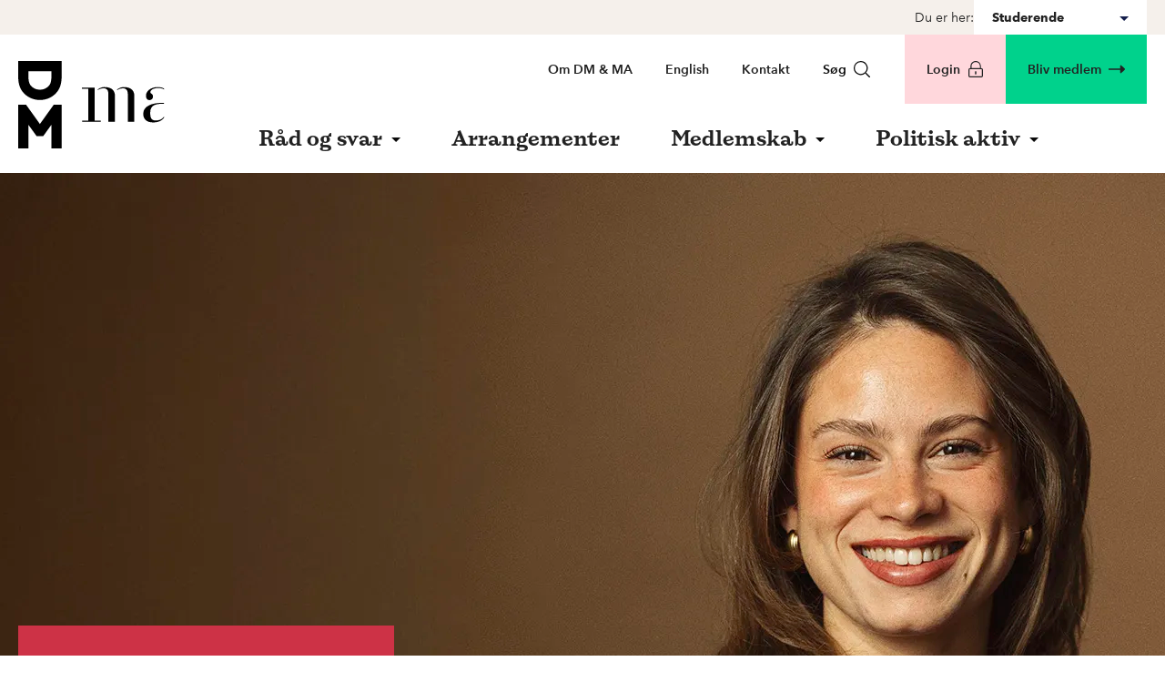

--- FILE ---
content_type: text/html; charset=utf-8
request_url: https://dm.dk/studerende/
body_size: 13052
content:
<!doctype html>
<html class="no-js theme-dmma DMMA" lang="da-DK" data-node-id="17311">
<head>
    <script src="/dist/scripts/font-awesome-30c3694d6c.js?v=1.2.0.1143"></script>
    
<meta charset="utf-8" />
<meta http-equiv="x-ua-compatible" content="ie=edge">
<meta name="viewport" content="width=device-width, initial-scale=1.0" />
    <link rel="icon" type="image/png" sizes="16x16" href="/media/38825/dmxma_favicon.png">
<link rel="stylesheet" href="/dist/styles/main.css?v=1.2.0.1143" />

<link type="text/css" rel="stylesheet" href="https://customer.cludo.com/css/templates/v1.1/essentials/cludo-search.min.css">
<!--[if lte IE 9]>
    <script src="https://api.cludo.com/scripts/xdomain.js" slave="https://api.cludo.com/proxy.html" type="text/javascript"></script>
<![endif]-->

<meta name="title" content="Bliv medlem af DM og MA" />
<meta name="description" content="DM og Magistrenes A-kasse er en fagforening og a-kasse for akademiske studerende. DM er gratis det f&#xF8;rste &#xE5;r. MA er gratis mens du studerer." />

    <meta http-equiv="last-modified" content="2025-12-11"/>
    
<meta property="og:title" content="Bliv medlem af DM og MA"/>
<meta property="og:type" content="website"/>
<meta property="og:url" content="https://dm.dk/studerende/"/>

    <meta property="og:description" content="DM og Magistrenes A-kasse er en fagforening og a-kasse for dig, som er studerende inden for humaniora, naturvidenskab, samfundsvidenskab, sundhedsvidenskab, it, kommunikation, psykologi og p&#xE6;dagogik."/>

    <meta property="og:image" content="https://dm.dk/media/2q2haffq/default-og-stud.png?width=1200&amp;height=630&amp;v=1d9b3183628c990"/>
    <meta property="og:image:width" content="1200"/>
    <meta property="og:image:height" content="630"/>
    <meta property="og:image:type" content="image/png"/>

<meta property="og:site_name" content="DM og MA"/>
<meta property="og:locale" content="da_DK"/>

<meta name="twitter:title" content="Bliv medlem af DM og MA"/>
    <meta name="twitter:description" content="DM og Magistrenes A-kasse er en fagforening og a-kasse for dig, som er studerende inden for humaniora, naturvidenskab, samfundsvidenskab, sundhedsvidenskab, it, kommunikation, psykologi og p&#xE6;dagogik."/>
<meta name="twitter:url" content="https://dm.dk/studerende/"/>
    <meta name="twitter:image:src" content="https://dm.dk/media/2q2haffq/default-og-stud.png?width=1200&amp;height=630&amp;v=1d9b3183628c990"/>
<meta name="twitter:card" content="summary_large_image"/>
    <title>Bliv medlem af DM og MA - DM og MA</title>

    <script>
        document.createElement("picture");
    </script>

    <!-- The initial config of Consent Mode -->
<script>
window.dataLayer = window.dataLayer || [];
function gtag(){ dataLayer.push(arguments); } 
gtag('consent', 'default', {
'ad_storage': 'denied',
'ad_user_data': 'denied',
'ad_personalization': 'denied',
'analytics_storage': 'denied',
'functionality_storage': 'denied',
'personalization_storage': 'denied',
'security_storage': 'granted',
'wait_for_update': 2000
});
gtag('set', 'ads_data_redaction', true);
dataLayer.push({
  'consentmode': 'v2'
});
</script>
<!-- End of the initial config of Consent Mode -->

<!-- Cookie Information -->
<script id="CookieConsent" src=https://policy.app.cookieinformation.com/uc.js data-culture="DA" type="text/javascript" data-gcm-version="2.0"></script>
<!-- End Cookie Information -->

<meta property="fb:app_id" content="1433635603435688" />

<!-- G00gle Tag Manager -->
<script>!function(){"use strict";function l(e){for(var t=e,r=0,n=document.cookie.split(";");r<n.length;r++){var o=n[r].split("=");if(o[0].trim()===t)return o[1]}}function s(e){return localStorage.getItem(e)}function u(e){return window[e]}function d(e,t){e=document.querySelector(e);return t?null==e?void 0:e.getAttribute(t):null==e?void 0:e.textContent}var e=window,t=document,r="script",n="dataLayer",o="NPHF93B",a="https://svr.dm.dk",i="",c="omnnkfel",E="cookie",I="nimbus_16_id",v="",g=!1;try{var g=!!E&&(m=navigator.userAgent,!!(m=new RegExp("Version/([0-9._]+)(.*Mobile)?.*Safari.*").exec(m)))&&16.4<=parseFloat(m[1]),A="stapeUserId"===E,f=g&&!A?function(e,t,r){void 0===t&&(t="");var n={cookie:l,localStorage:s,jsVariable:u,cssSelector:d},t=Array.isArray(t)?t:[t];if(e&&n[e])for(var o=n[e],a=0,i=t;a<i.length;a++){var c=i[a],c=r?o(c,r):o(c);if(c)return c}else console.warn("invalid uid source",e)}(E,I,v):void 0;g=g&&(!!f||A)}catch(e){console.error(e)}var m=e,E=(m[n]=m[n]||[],m[n].push({"gtm.start":(new Date).getTime(),event:"gtm.js"}),t.getElementsByTagName(r)[0]),I="dataLayer"===n?"":"&l="+n,v=f?"&bi="+encodeURIComponent(f):"",A=t.createElement(r),e=g?"kp"+c:c,n=!g&&i?i:a;A.async=!0,A.src=n+"/"+e+".js?st="+o+I+v+"",null!=(f=E.parentNode)&&f.insertBefore(A,E)}();</script>
<!-- End Google Tag Manager -->

<script>
  var _mtm = window._mtm = window._mtm || [];
  _mtm.push({'mtm.startTime': (new Date().getTime()), 'event': 'mtm.Start'});
  (function() {
    var d=document, g=d.createElement('script'), s=d.getElementsByTagName('script')[0];
    g.async=true; g.src='https://pubmetrics.online/js/container_aZtMeprn.js'; s.parentNode.insertBefore(g,s);
  })();
</script>

<script>let url="/umbraco/engage/pagedata/ping",pageviewId="bf6c7e21a29d49b6a5b48438ac8ecb4e";if("function"==typeof navigator.sendBeacon&&"function"==typeof Blob){let e=new Blob([pageviewId],{type:"text/plain"});navigator.sendBeacon(url,e)}else{let a=new XMLHttpRequest;a.open("POST",url,1),a.setRequestHeader("Content-Type","text/plain"),a.send(pageviewId)}</script></head>
<body class="pt-[4.6875rem] md:pt-0 theme-dm">
    <a href="#main"
       class="bg-blue-400 fixed left-1/2 top-0 z-50 py-4 px-4 text-white -translate-x-1/2 -translate-y-full group duration-120 focus:translate-y-0 print:hidden">
        Spring menu over
    </a>

    

    

    <div class="hidden lg:block">
        

<div class="bg-beige-400">
    <div class="flex justify-end items-center gap-5 style-container-wide-sm">

        <label for="subsiteNavigation" class="text-2xs">Du er her:</label>

        <div class="relative bg-white z-40 min-w-[190px]" data-subsitenavigation-wrapper>
            <button class="flex items-center justify-between h-[38px] w-full px-5 hover:cursor-pointer" data-subsitenavigation-toggle>
                <p class="font-bold text-2xs !mb-0">Studerende</p>
                <span class="w-0 h-0 mt-2 ml-2.5 border-[5px] border-transparent border-solid border-t-ab-blue-500"></span>
            </button>
            <div class="absolute bg-white w-full shadow-md shadow-black-500/40" style="display: none" data-subsitenavigation-dropdown>
                        <a href="/" class="w-full h-[38px] px-5 flex items-center hover:bg-beige-400 text-2xs ">
                            dm.dk
                        </a>
                        <a href="/akademikerbladet/" class="w-full h-[38px] px-5 flex items-center hover:bg-beige-400 text-2xs ">
                            Akademikerbladet
                        </a>
                        <a href="https://akademikerjob.dk/" class="w-full h-[38px] px-5 flex items-center hover:bg-beige-400 text-2xs ">
                            Akademikerjob
                        </a>
                        <a href="/bio/" class="w-full h-[38px] px-5 flex items-center hover:bg-beige-400 text-2xs ">
                            DM Bio
                        </a>
                        <a href="/kom/" class="w-full h-[38px] px-5 flex items-center hover:bg-beige-400 text-2xs ">
                            DM Kommunikation
                        </a>
                        <a href="/digi/" class="w-full h-[38px] px-5 flex items-center hover:bg-beige-400 text-2xs ">
                            DM Digi
                        </a>
                        <a href="/forskerforum/" class="w-full h-[38px] px-5 flex items-center hover:bg-beige-400 text-2xs ">
                            Forskerforum
                        </a>
                        <a href="/studerende/" class="w-full h-[38px] px-5 flex items-center hover:bg-beige-400 text-2xs  font-bold">
                            Studerende
                        </a>
            </div>
        </div>

    </div>
</div>
    </div>


    <div id="body-overlay"></div>
    <!-- G00gle Tag Manager (noscript) -->
<noscript><iframe src="https://svr.dm.dk/ns.html?id=GTM-NPHF93B" height="0" width="0" style="display:none;visibility:hidden"></iframe></noscript>
<!-- End Google Tag Manager (noscript) -->

<header class="fixed top-0 left-0 right-0 z-30 bg-white md:relative md:bg-white/80">
    <div class="style-container-wide ">
        <div class="flex bg-white h-15 lg:h-auto ">
            <div class="flex items-center xl:block">
                <a aria-label="G&#xE5; til forsiden" href="/studerende/" title="Gå til forsiden">
                    
    <img class="h-10 lg:absolute lg:h-24 lg:top-[1.8125rem]" src="/dist/images/logo_dmma.svg" alt="DM fagforening og Magistrenes A-kasse" />


                </a>
            </div>
                <div class="flex items-center gap-2 ml-auto lg:hidden print:hidden">

<button class="flex items-center text-black  hover:underline md:font-semibold md:px-[18px] md:py-6" onclick="raffleSearch()">
    S&#xF8;g
    <svg class="ml-2 text-sm style-icon"><use xmlns:xlink="http://www.w3.org/1999/xlink" xlink:href="/dist/icons/sprite.svg#icon-search"></use></svg>
</button>                    <button class="h-full px-5 -mr-5 space-y-1"
                            aria-expanded="false"
                            aria-controls="mobile-panel"
                            aria-label="&#xC5;ben menu"
                            data-mobile-menu-trigger>
                        <div class="w-5 h-0.5 bg-black"></div>
                        <div class="w-5 h-0.5 bg-black"></div>
                        <div class="w-5 h-0.5 bg-black"></div>
                    </button>
                </div>

<div class="flex-1 hidden lg:block">
    <nav class="flex justify-end text-2xs">
        <ul class="flex">
                <li>
                    <a class="inline-flex items-center px-[18px] py-6 font-semibold hover:underline h-18" href="/studerende/om-dm-ma/" title="Om DM &amp; MA">Om DM &amp; MA</a>
                </li>
                <li>
                    <a class="inline-flex items-center px-[18px] py-6 font-semibold hover:underline h-18" href="/students/" title="English">English</a>
                </li>
                <li>
                    <a class="inline-flex items-center px-[18px] py-6 font-semibold hover:underline h-18" href="/studerende/kontakt/" title="Kontakt">Kontakt</a>
                </li>
                <li class="flex items-center mr-5">
                    
<button class="flex items-center text-black  hover:underline md:font-semibold md:px-[18px] md:py-6" onclick="raffleSearch()">
    S&#xF8;g
    <svg class="ml-2 text-sm style-icon"><use xmlns:xlink="http://www.w3.org/1999/xlink" xlink:href="/dist/icons/sprite.svg#icon-search"></use></svg>
</button>
                </li>
            <li class="flex">
                        <a href="/studerende/login/" title="Login" class="text-xs lg:text-2xs px-6 font-semibold p-6 flex items-center justify-center duration-700 bg-right-bottom bg-[conic-gradient(at_bottom,_var(--tw-gradient-stops))] from-pink-400 via-pink-400 to-pink-500 bg-200 hover:bg-left-bottom hover:underline h-15 lg:h-auto">
            Login <svg class="shrink-0 ml-2 w-5.5 h-5.5 fill-current lg:w-4.5 lg:h-4.5"><use xmlns:xlink="http://www.w3.org/1999/xlink" xlink:href="/dist/icons/sprite.svg#icon-lock"></use></svg>
        </a>

            </li>
            <li class="flex">
                    <a href="/studerende/meld-dig-ind/" title="Bliv medlem" class="justify-center text-xs lg:text-2xs px-2 lg:px-6 font-semibold p-6 flex items-center duration-700 bg-right-bottom bg-[conic-gradient(at_bottom,_var(--tw-gradient-stops))] from-green-400 via-green-400 to-green-500 bg-200 hover:bg-left-bottom hover:underline h-15 lg:h-auto">
        Bliv medlem
        <svg class="shrink-0 ml-2 w-5.5 h-5.5 fill-current lg:w-4.5 lg:h-4.5"><use xmlns:xlink="http://www.w3.org/1999/xlink" xlink:href="/dist/icons/sprite.svg#icon-arrow"></use></svg>
    </a>

            </li>
        </ul>
    </nav>
</div>        </div>
    </div>


<div class="bg-white">
    <div class="style-container-wide">
        <div class="hidden lg:flex">
                <div class="flex flex-col flex-1 items-center ml-40 xl:mx-40">
                    <nav class="text-xl font-semibold font-display">
                        <ul class="inline-flex -ml-4">
                                <li data-mega-menu-trigger class="h-18 flex mega-menu mega-menu--has-children">
                                    <a data-mega-menu-trigger-link href="/studerende/raad-og-svar/" title="R&#xE5;d og svar" class="px-7 inline-flex mt-[9px] border-b-[9px] border-transparent items-center duration-200 hover:text-red-400">
                                        <span>R&#xE5;d og svar</span>

                                            <span class="w-0 h-0 ml-2.5 mt-2 border-[5px] border-transparent border-solid border-t-black"></span>
                                    </a>
                                        <ul data-mega-menu class="hidden left-0 top-full shadow-mega-menu right-0 absolute max-w-[110rem] mx-auto bg-white text-blue-400 py-12 px-[10%]">
                                            <span class="grid grid-cols-3 gap-x-8 [&>li:nth-child(-n+3)]:border-t border-blue-400">
                                                    <li class="text-base border-b border-blue-400">
                                                        <a href="/studerende/raad-og-svar/studieliv/" class="flex items-center py-5 hover:underline">
                                                            <svg class="mr-3 style-icon">
                                                                <use xmlns:xlink="http://www.w3.org/1999/xlink" xlink:href="/dist/icons/sprite.svg#icon-arrow"></use>
                                                            </svg>
                                                            Studieliv
                                                        </a>
                                                    </li>
                                                    <li class="text-base border-b border-blue-400">
                                                        <a href="/studerende/raad-og-svar/studiejob-og-praktik/" class="flex items-center py-5 hover:underline">
                                                            <svg class="mr-3 style-icon">
                                                                <use xmlns:xlink="http://www.w3.org/1999/xlink" xlink:href="/dist/icons/sprite.svg#icon-arrow"></use>
                                                            </svg>
                                                            Studiejob og praktik
                                                        </a>
                                                    </li>
                                                    <li class="text-base border-b border-blue-400">
                                                        <a href="/studerende/raad-og-svar/fra-studieliv-til-arbejdsliv/" class="flex items-center py-5 hover:underline">
                                                            <svg class="mr-3 style-icon">
                                                                <use xmlns:xlink="http://www.w3.org/1999/xlink" xlink:href="/dist/icons/sprite.svg#icon-arrow"></use>
                                                            </svg>
                                                            Fra studieliv til arbejdsliv 
                                                        </a>
                                                    </li>
                                            </span>
                                        </ul>
                                </li>
                                <li data-mega-menu-trigger class="h-18 flex mega-menu">
                                    <a data-mega-menu-trigger-link href="/studerende/arrangementer/" title="Arrangementer" class="px-7 inline-flex mt-[9px] border-b-[9px] border-transparent items-center duration-200 hover:text-red-400">
                                        <span>Arrangementer</span>

                                    </a>
                                </li>
                                <li data-mega-menu-trigger class="h-18 flex mega-menu mega-menu--has-children">
                                    <a data-mega-menu-trigger-link href="/studerende/medlemskab/" title="Medlemskab" class="px-7 inline-flex mt-[9px] border-b-[9px] border-transparent items-center duration-200 hover:text-red-400">
                                        <span>Medlemskab</span>

                                            <span class="w-0 h-0 ml-2.5 mt-2 border-[5px] border-transparent border-solid border-t-black"></span>
                                    </a>
                                        <ul data-mega-menu class="hidden left-0 top-full shadow-mega-menu right-0 absolute max-w-[110rem] mx-auto bg-white text-blue-400 py-12 px-[10%]">
                                            <span class="grid grid-cols-3 gap-x-8 [&>li:nth-child(-n+3)]:border-t border-blue-400">
                                                    <li class="text-base border-b border-blue-400">
                                                        <a href="/studerende/medlemskab/meld-dig-ind/" class="flex items-center py-5 hover:underline">
                                                            <svg class="mr-3 style-icon">
                                                                <use xmlns:xlink="http://www.w3.org/1999/xlink" xlink:href="/dist/icons/sprite.svg#icon-arrow"></use>
                                                            </svg>
                                                            Meld dig ind
                                                        </a>
                                                    </li>
                                                    <li class="text-base border-b border-blue-400">
                                                        <a href="/studerende/medlemskab/kontingent/" class="flex items-center py-5 hover:underline">
                                                            <svg class="mr-3 style-icon">
                                                                <use xmlns:xlink="http://www.w3.org/1999/xlink" xlink:href="/dist/icons/sprite.svg#icon-arrow"></use>
                                                            </svg>
                                                            Kontingent
                                                        </a>
                                                    </li>
                                                    <li class="text-base border-b border-blue-400">
                                                        <a href="/studerende/medlemskab/medlemsfordele/" class="flex items-center py-5 hover:underline">
                                                            <svg class="mr-3 style-icon">
                                                                <use xmlns:xlink="http://www.w3.org/1999/xlink" xlink:href="/dist/icons/sprite.svg#icon-arrow"></use>
                                                            </svg>
                                                            Medlemsfordele
                                                        </a>
                                                    </li>
                                                    <li class="text-base border-b border-blue-400">
                                                        <a href="/studerende/medlemskab/legater-og-sponsorater/" class="flex items-center py-5 hover:underline">
                                                            <svg class="mr-3 style-icon">
                                                                <use xmlns:xlink="http://www.w3.org/1999/xlink" xlink:href="/dist/icons/sprite.svg#icon-arrow"></use>
                                                            </svg>
                                                            Legater og sponsorater
                                                        </a>
                                                    </li>
                                            </span>
                                        </ul>
                                </li>
                                <li data-mega-menu-trigger class="h-18 flex mega-menu mega-menu--has-children">
                                    <a data-mega-menu-trigger-link href="/studerende/dm-studerende/" title="Politisk aktiv" class="px-7 inline-flex mt-[9px] border-b-[9px] border-transparent items-center duration-200 hover:text-red-400">
                                        <span>Politisk aktiv</span>

                                            <span class="w-0 h-0 ml-2.5 mt-2 border-[5px] border-transparent border-solid border-t-black"></span>
                                    </a>
                                        <ul data-mega-menu class="hidden left-0 top-full shadow-mega-menu right-0 absolute max-w-[110rem] mx-auto bg-white text-blue-400 py-12 px-[10%]">
                                            <span class="grid grid-cols-3 gap-x-8 [&>li:nth-child(-n+3)]:border-t border-blue-400">
                                                    <li class="text-base border-b border-blue-400">
                                                        <a href="/studerende/dm-studerende/bestyrelsen-for-dm-studerende/" class="flex items-center py-5 hover:underline">
                                                            <svg class="mr-3 style-icon">
                                                                <use xmlns:xlink="http://www.w3.org/1999/xlink" xlink:href="/dist/icons/sprite.svg#icon-arrow"></use>
                                                            </svg>
                                                            Bestyrelsen
                                                        </a>
                                                    </li>
                                                    <li class="text-base border-b border-blue-400">
                                                        <a href="/studerende/dm-studerende/vedtaegter-for-dm-studerende/" class="flex items-center py-5 hover:underline">
                                                            <svg class="mr-3 style-icon">
                                                                <use xmlns:xlink="http://www.w3.org/1999/xlink" xlink:href="/dist/icons/sprite.svg#icon-arrow"></use>
                                                            </svg>
                                                            Vedt&#xE6;gter for DM Studerende
                                                        </a>
                                                    </li>
                                                    <li class="text-base border-b border-blue-400">
                                                        <a href="/studerende/dm-studerende/dm-studerende-aalborg/" class="flex items-center py-5 hover:underline">
                                                            <svg class="mr-3 style-icon">
                                                                <use xmlns:xlink="http://www.w3.org/1999/xlink" xlink:href="/dist/icons/sprite.svg#icon-arrow"></use>
                                                            </svg>
                                                            DM Studerende Aalborg
                                                        </a>
                                                    </li>
                                                    <li class="text-base border-b border-blue-400">
                                                        <a href="/studerende/dm-studerende/dm-studerende-aarhus/" class="flex items-center py-5 hover:underline">
                                                            <svg class="mr-3 style-icon">
                                                                <use xmlns:xlink="http://www.w3.org/1999/xlink" xlink:href="/dist/icons/sprite.svg#icon-arrow"></use>
                                                            </svg>
                                                            DM Studerende Aarhus 
                                                        </a>
                                                    </li>
                                                    <li class="text-base border-b border-blue-400">
                                                        <a href="/studerende/dm-studerende/dm-studerende-kolding/" class="flex items-center py-5 hover:underline">
                                                            <svg class="mr-3 style-icon">
                                                                <use xmlns:xlink="http://www.w3.org/1999/xlink" xlink:href="/dist/icons/sprite.svg#icon-arrow"></use>
                                                            </svg>
                                                            DM Studerende Kolding
                                                        </a>
                                                    </li>
                                            </span>
                                        </ul>
                                </li>
                        </ul>
                    </nav>
                </div>
        </div>
    </div>
</div>
</header>

<div class="hidden search-bar-container">
    <div id="searchoverlay" class="search-overlay" data-toggler=".open">
        <div class="inner">
            <form>
                <div id="cludo-search-form" role="search">
                    <label for="cludo-search-form-input">Indsæt søgeord for at søge på hjemmesiden</label>
                    <input name="searchrequest" id="cludo-search-form-input" type="search" placeholder="S&#xF8;g" value=""
                           title="Inds&#xE6;t s&#xF8;geord" autocomplete="off">
                    <button type="button" title="S&#xF8;g">S&#xF8;g</button>
                </div>
            </form>
        </div>
    </div>
</div>
    
    <div class="relative min-h-screen off-canvas-wrapper overflow-x-clip overflow-y-visible">

        <div class="off-canvas-content " data-off-canvas-content>
            <main id="main">
                
    <div class="style-wide-components">
        
<div class="umb-block-list">
<div>
    <div class="relative">
        
        <picture class='[&>img]:object-cover flex min-h-[450px] lg:min-h-[945px] [&>img]:min-w-full'> 
 <!--[if IE 9]><video style='display: none;'><![endif]-->
<source srcset='/media/rvipg22d/ss25_hero_umbraco.jpg?rxy=0.6324346721824364,0.39082559634987074&width=3384&height=1249&format=webp&quality=80&v=1dc0dc366d71df0' media='(min-width: 1440px)'>
<source srcset='/media/rvipg22d/ss25_hero_umbraco.jpg?rxy=0.6324346721824364,0.39082559634987074&width=2560&height=945&format=webp&quality=80&v=1dc0dc366d71df0' media='(min-width: 1200px)'>
<source srcset='/media/rvipg22d/ss25_hero_umbraco.jpg?rxy=0.6324346721824364,0.39082559634987074&width=1152&height=567&format=webp&quality=80&v=1dc0dc366d71df0' media='(min-width: 1024px)'>
<source srcset='/media/rvipg22d/ss25_hero_umbraco.jpg?rxy=0.6324346721824364,0.39082559634987074&width=960&height=473&format=webp&quality=80&v=1dc0dc366d71df0' media='(min-width: 640px)'>
<source srcset='/media/rvipg22d/ss25_hero_umbraco.jpg?rxy=0.6324346721824364,0.39082559634987074&width=550&height=600&format=webp&quality=80&v=1dc0dc366d71df0' media='(min-width: 320px)'>
 <!--[if IE 9]></video><![endif]-->
<img src='/media/rvipg22d/ss25_hero_umbraco.jpg?rxy=0.6324346721824364,0.39082559634987074&width=550&height=600&format=webp&quality=80&v=1dc0dc366d71df0' srcset='/media/rvipg22d/ss25_hero_umbraco.jpg?rxy=0.6324346721824364,0.39082559634987074&width=550&height=600&format=webp&quality=80&v=1dc0dc366d71df0' fetchpriority='high' decoding='async' alt='SS25 Hero Umbraco'>
</picture>
        <div class="absolute bottom-0 sm:grid sm:grid-cols-3 lg:style-container-wide lg:left-0 lg:right-0">
            <div class="p-5 text-white bg-red-400 sm:p-7 lg:p-11 xl:p-15 sm:col-span-2 lg:col-span-1">
                <h1 class="style-h5 mb-5 lg:hidden">
                    Der er 1.000 gode grunde til at blive medlem af DM og MA
                </h1>
                <p class="mb-4 md:text-sm lg:hidden">
                    F&#xE5; billig forsikring, hj&#xE6;lp til jobs&#xF8;gning og ret til dagpenge efter dit studie. Gratis det f&#xF8;rste &#xE5;r.
                </p>

                <h1 class="hidden lg:block font-bold leading-tight font-display mb-2 lg:text-6xl xl:text-7xl 2xl:text-10xl pb-2 xl:pb-0">
                    Der er 1.000 gode grunde til at blive medlem af DM og MA
                </h1>
                <p class="hidden mb-4 lg:text-2xl xl:text-3xl lg:block">
                    F&#xE5; billig forsikring, hj&#xE6;lp til jobs&#xF8;gning og ret til dagpenge efter dit studie.
                </p>
                <div class="hidden lg:block">

<a class="inline-flex items-center text-xs font-bold font-display py-4 px-5 leading-none duration-200 ease-in-out hover:rounded-[40px] focus:rounded-[40px] bg-white text-black px-6" href="/studerende/meld-dig-ind/" title="Meld dig ind">
    Meld dig ind
    <svg class="w-4 h-4 ml-2 fill-current">
        <use xmlns:xlink="http://www.w3.org/1999/xlink" xlink:href="/dist/icons/sprite.svg#icon-arrow"></use>
    </svg>
</a>                </div>
            </div>
                <div class="self-end hidden p-10 mb-0 bg-white font-bold leading-tight font-display lg:block lg:col-span-2 lg:text-3xl xl:text-4xl">
                    Gratis det f&#xF8;rste &#xE5;r.
                </div>
        </div>
    </div>
    <div>
            <a href="/studerende/meld-dig-ind/" class="flex items-center justify-center gap-2 py-5 bg-green-400 font-bold leading-tight font-display text-base md:text-2xl lg:hidden">
                
                <svg class="style-icon">
                    <use xmlns:xlink="http://www.w3.org/1999/xlink" xlink:href="/dist/icons/sprite.svg#icon-arrow"></use>
                </svg>
            </a>
    </div>
</div>
<div class="bg-white style-component">
    <div class="style-container md:grid md:grid-flow-row md:gap-5 md:grid-cols-2">
            <div class="flex gap-6 last:mb-0 first:pt-4 sm:first:pt-0 mb-12 md:gap-8">
                    <a class="bg-red-500 w-14 h-14 rounded-full flex items-center justify-center shrink-0 sm:w-[90px] sm:h-[90px] md:w-[118px] md:h-[118px]" href="/studerende/medlemskab/medlemsfordele/studieforsikring-hos-alm-brand/" title="Studieforsikring hos Alm. Brand">
                            <i class="text-white text-xl sm:text-6xl md:text-10xl fal fa-bicycle"></i>
                    </a>

                <div>
                        <a href="/studerende/medlemskab/medlemsfordele/studieforsikring-hos-alm-brand/" title="Studieforsikring hos Alm. Brand" class="font-display mb-2 flex items-center gap-2.5 text-base font-bold hover:text-red-400 transition-colors duration-200 ease-in-out md:text-2xl">
                            Studieforsikring hos Alm. Brand
                            <svg class="w-4 h-4 fill-current">
                                <use xmlns:xlink="http://www.w3.org/1999/xlink" xlink:href="/dist/icons/sprite.svg#icon-arrow"></use>
                            </svg>
                        </a>

                    <p>
                        Forsikring med ekstra fordele for dig, der er medlem af DM.
                    </p>
                </div>
            </div>
            <div class="flex gap-6 last:mb-0 first:pt-4 sm:first:pt-0 mb-12 md:gap-8">
                    <a class="bg-red-500 w-14 h-14 rounded-full flex items-center justify-center shrink-0 sm:w-[90px] sm:h-[90px] md:w-[118px] md:h-[118px]" href="/studerende/raad-og-svar/" title="R&#xE5;dgivning under dit studie">
                            <i class="text-white text-xl sm:text-6xl md:text-10xl fal fa-comments"></i>
                    </a>

                <div>
                        <a href="/studerende/raad-og-svar/" title="R&#xE5;dgivning under dit studie" class="font-display mb-2 flex items-center gap-2.5 text-base font-bold hover:text-red-400 transition-colors duration-200 ease-in-out md:text-2xl">
                            R&#xE5;dgivning under dit studie
                            <svg class="w-4 h-4 fill-current">
                                <use xmlns:xlink="http://www.w3.org/1999/xlink" xlink:href="/dist/icons/sprite.svg#icon-arrow"></use>
                            </svg>
                        </a>

                    <p>
                        F&#xE5; r&#xE5;dgivning om alt fra studiejob, kontrakt, jobs&#xF8;gning og praktik.
                    </p>
                </div>
            </div>
            <div class="flex gap-6 last:mb-0 first:pt-4 sm:first:pt-0 mb-12 md:gap-8">
                    <a class="bg-red-500 w-14 h-14 rounded-full flex items-center justify-center shrink-0 sm:w-[90px] sm:h-[90px] md:w-[118px] md:h-[118px]" href="/studerende/medlemskab/medlemsfordele/studiekunde-i-laan-og-spar/" title="Studiekonto i L&#xE5;n og Spar Bank">
                            <i class="text-white text-xl sm:text-6xl md:text-10xl fal fa-credit-card"></i>
                    </a>

                <div>
                        <a href="/studerende/medlemskab/medlemsfordele/studiekunde-i-laan-og-spar/" title="Studiekonto i L&#xE5;n og Spar Bank" class="font-display mb-2 flex items-center gap-2.5 text-base font-bold hover:text-red-400 transition-colors duration-200 ease-in-out md:text-2xl">
                            Studiekonto i L&#xE5;n og Spar Bank
                            <svg class="w-4 h-4 fill-current">
                                <use xmlns:xlink="http://www.w3.org/1999/xlink" xlink:href="/dist/icons/sprite.svg#icon-arrow"></use>
                            </svg>
                        </a>

                    <p>
                        Som studerende kan du f&#xE5; Danmarks bedste studiekonto hos L&#xE5;n &amp; Spar Bank.
                    </p>
                </div>
            </div>
            <div class="flex gap-6 last:mb-0 first:pt-4 sm:first:pt-0 mb-12 md:gap-8">
                    <a class="bg-red-500 w-14 h-14 rounded-full flex items-center justify-center shrink-0 sm:w-[90px] sm:h-[90px] md:w-[118px] md:h-[118px]" href="/studerende/arrangementer/" title="Arrangementer">
                            <i class="text-white text-xl sm:text-6xl md:text-10xl fal fa-chalkboard-teacher"></i>
                    </a>

                <div>
                        <a href="/studerende/arrangementer/" title="Arrangementer" class="font-display mb-2 flex items-center gap-2.5 text-base font-bold hover:text-red-400 transition-colors duration-200 ease-in-out md:text-2xl">
                            Arrangementer
                            <svg class="w-4 h-4 fill-current">
                                <use xmlns:xlink="http://www.w3.org/1999/xlink" xlink:href="/dist/icons/sprite.svg#icon-arrow"></use>
                            </svg>
                        </a>

                    <p>
                        Som medlem kan du komme p&#xE5; kursus og deltage i sp&#xE6;ndende arrangementer helt gratis.
                    </p>
                </div>
            </div>
    </div>
</div>

<div class="py-10 relative md:pb-0 style-wide-components">
    <div class="bg-beige-400 mt-15 pb-15 md:mt-20 md:pb-20">
        <div class="style-container">
            <div class="md:flex flex-row-reverse gap-20">
                        <div class="md:w-1/2 mx-2.5 mb-5">
                            <div class="md:w-[38.43rem] pt-6">
                                <figure class="m-0 -mt-20">
                                        <a href="/studerende/raad-og-svar/studiejob-og-praktik/jobsoegning/book-cv-og-ansoegningstjek/">
                                            <img class="h-auto inline-flex" src="/media/38324/dm_10395.jpg?width=780&amp;height=438&amp;format=webp&amp;quality=80&amp;v=1d9a9dc23a22b30" loading="lazy" alt="DM og MA" />
                                        </a>
                                </figure>
                            </div>

                        </div>

                <div class="md:w-1/2 flex">
                    <div class="mx-3 md:pt-24 flex flex-col md:items-start h-full text-black">
                        <h3 class="text-red-400 leading-8 font-semibold text-lg mb-4 font-body">F&#xE5; tjekket dit CV og ans&#xF8;gning</h3>
                            <div class="[&>p]:leading-8 text-2xl mb-4 font-display">
                                <p><span>Som medlem af DM kan du få feedback på ansøgning, CV og din LinkedIn-profil, når du søger job.</span></p>
                            </div>

<a class="inline-flex items-center text-xs font-bold font-display py-4 px-5 leading-none duration-200 ease-in-out hover:rounded-[40px] focus:rounded-[40px] bg-red-400 text-white mr-auto" href="/studerende/raad-og-svar/studiejob-og-praktik/jobsoegning/book-cv-og-ansoegningstjek/" title="CV- og ans&#xF8;gningstjek">
    Book nu
    <svg class="w-4 h-4 ml-2 fill-current">
        <use xmlns:xlink="http://www.w3.org/1999/xlink" xlink:href="/dist/icons/sprite.svg#icon-arrow"></use>
    </svg>
</a>                    </div>
                </div>
            </div>
        </div>
    </div>
</div>
<div id="job-ads-component">
    <job-ads-component :theme="&quot;dmma&quot;" :hide-images="true" :feed-url="&quot;https://www.akademikerjob.dk/xdoc/hotjob-xml.php?datafeed=hotjob&amp;show=basis&amp;type=studenter&amp;h=96&amp;w=200&quot;">
            <div class="mb-10 flex flex-col sm:flex-row sm:justify-between items-center">
                <h2 class="style-h2">Find dit n&#xE6;ste studiejob</h2>
                    <a href="https://akademikerjob.dk/job/?searchit=studentermedhj%C3%A6lp" target="_blank" class="font-display text-xs md:text-sm font-bold underline hover:text-red-400 transition-colors duration-200 ease-in-out flex items-center gap-2">
                        Se alle ledige stillinger
                        <svg class="style-icon">
                            <use xmlns:xlink="http://www.w3.org/1999/xlink" xlink:href="/dist/icons/sprite.svg#icon-arrow"></use>
                        </svg>
                    </a>
            </div>
    </job-ads-component>
</div>

<script src="/dist/scripts/vue/features.jobads.job-ads.js?v=1.2.0.1143"></script>
    <div class="bg-red-600 text-white style-component relative sm:mx-auto py-10 md:py-12">
        <div class="style-container px-5 mx-auto sm:flex sm:gap-6 md:justify-between ">
            
<figure
    class="absolute top-5 right-5 [&>picture>img]:rounded-full sm:relative sm:top-0 sm:right-0 md:order-1 shrink-0">
    <picture class=''> 
 <!--[if IE 9]><video style='display: none;'><![endif]-->
<source srcset='/media/lcclzfzg/250110_magisterforeningen_lbm_36759.jpg?width=200&height=200&format=webp&quality=80&v=1dba47c90e5a270' media='(min-width: 640px)'>
<source srcset='/media/lcclzfzg/250110_magisterforeningen_lbm_36759.jpg?width=58&height=58&format=webp&quality=80&v=1dba47c90e5a270' media='(min-width: 320px)'>
 <!--[if IE 9]></video><![endif]-->
<img src='/media/lcclzfzg/250110_magisterforeningen_lbm_36759.jpg?width=58&height=58&format=webp&quality=80&v=1dba47c90e5a270' srcset='/media/lcclzfzg/250110_magisterforeningen_lbm_36759.jpg?width=58&height=58&format=webp&quality=80&v=1dba47c90e5a270' loading='lazy' decoding='async' alt='250110 MAGISTERFORENINGEN LBM 36759'>
</picture>
</figure>

<div class="mr-16 sm:mr-0">
    <h2 class="style-h2 !mb-5 break-words ">Medlemsfordele</h2>

        <div
            class="max-w-[59rem] mb-7.5 sm:mr-2.5 md:mr-0 [&amp;&gt;p]:text-lg md:[&amp;&gt;p]:text-3xl rich-text-cta-lists style-rich-text  [&>p>a]:!text-current"><p>Som medlem af DM &amp; MA kan du få billige studieforsikringer og kontante medlemsfordele.</p></div>

        <div class="mt-7.5">

<a class="inline-flex items-center text-xs font-bold font-display py-4 px-5 leading-none duration-200 ease-in-out hover:rounded-[40px] focus:rounded-[40px] bg-pink-400 text-black" href="/studerende/medlemskab/medlemsfordele/" title="Se dine fordele">
    Se dine fordele
    <svg class="w-4 h-4 ml-2 fill-current">
        <use xmlns:xlink="http://www.w3.org/1999/xlink" xlink:href="/dist/icons/sprite.svg#icon-arrow"></use>
    </svg>
</a>        </div>
</div>
        </div>
    </div>

<div class="bg-beige-400 style-component !pb-0 after:block after:bg-white after:h-15 after:mt-10 after:w-3/4 md:after:h-24 md:after:mt-15">
    <div class="style-container">
        <div class="mb-10 text-center sm:flex sm:justify-between sm:items-baseline md:mb-12">
                <h2 class="style-h2">Arrangementer</h2>

                <a href="/studerende/arrangementer/" class="font-display inline-flex items-center justify-center gap-2 text-xs font-bold underline md:text-sm hover:text-red-400">
                    Se alle arrangementer
                    <svg class="style-icon">
                        <use xmlns:xlink="http://www.w3.org/1999/xlink" xlink:href="/dist/icons/sprite.svg#icon-arrow"></use>
                    </svg>
                </a>
        </div>

        <div>

        <div class="py-12 border-b border-b-grey-400 last:border-b-0 first:pt-0">
            <div class="grid-cols-12 md:grid">
                <div class="md:col-span-7 md:flex">
                    <figure class="relative inline-block md:flex-shrink-0">
                        <a href="/studerende/arrangementer/0004272/">
                            <picture class=''> 
 <!--[if IE 9]><video style='display: none;'><![endif]-->
<source srcset='/media/pcybr3lb/1230_800digitization-7114791.jpg?width=356&height=233&format=webp&quality=80&v=1dc5d62fb8248f0' media='(min-width: 1024px)'>
<source srcset='/media/pcybr3lb/1230_800digitization-7114791.jpg?width=1068&height=699&format=webp&quality=80&v=1dc5d62fb8248f0' media='(min-width: 640px)'>
<source srcset='/media/pcybr3lb/1230_800digitization-7114791.jpg?width=712&height=466&format=webp&quality=80&v=1dc5d62fb8248f0' media='(min-width: 320px)'>
 <!--[if IE 9]></video><![endif]-->
<img src='/media/pcybr3lb/1230_800digitization-7114791.jpg?width=712&height=466&format=webp&quality=80&v=1dc5d62fb8248f0' srcset='/media/pcybr3lb/1230_800digitization-7114791.jpg?width=712&height=466&format=webp&quality=80&v=1dc5d62fb8248f0' loading='lazy' decoding='async' alt='1230 800Digitization 7114791'>
</picture>
                        </a>
                    </figure>

                    <div class="mr-8 -mt-10 py-6 relative bg-beige-400 md:h-min md:m-0 md:-ml-10 md:p-6">
                        <h3 class="style-h6">
                            <a href="/studerende/arrangementer/0004272/" class="duration-200 ease-in-out hover:text-red-400">
                                Vil du i gang med at arbejde med Records Management?
                            </a>
                        </h3>
                        <p>
                            Flere og flere f&#xE5;r opgaver inden for Records Management, hvor der hele tiden opst&#xE5;r nye job i b&#xE5;de det private og det...
                        </p>
                    </div>
                </div>
                <div class="md:grid md:col-span-3 md:col-start-10">
                    <ul class="mb-5">
                            <li class="py-3.5 flex items-center border-b border-b-grey-400 last:border-b-0">

                                <i class="px-3 text-lg fa-icon fal fa-calendar-alt"></i>

                                28. januar 2026
                            </li>
                            <li class="py-3.5 flex items-center border-b border-b-grey-400 last:border-b-0">

                                <i class="px-3 text-lg fa-icon fal fa-clock"></i>

                                09.00
- 10.30                            </li>
                            <li class="py-3.5 flex items-center border-b border-b-grey-400 last:border-b-0">
                                <i class="px-3 text-lg fa-icon fal fa-map-marker-alt"></i>
                                Online
                            </li>
                    </ul>


                                <a href="/studerende/arrangementer/0004272/" target="_self" title="Vil du i gang med at arbejde med Records Management?" class="inline-flex w-fit items-center text-center text-xs font-display py-4 px-5 leading-none duration-200 ease-in-out hover:rounded-[40px] focus:rounded-[40px] bg-red-400 text-white">
                                    L&#xE6;s mere og tilmeld
                                    <svg class="w-4 h-4 ml-2 fill-current">
                                        <use xmlns:xlink="http://www.w3.org/1999/xlink" xlink:href="/dist/icons/sprite.svg#icon-arrow"></use>
                                    </svg>
                                </a>
                </div>
            </div>
        </div>
        </div>
    </div>
</div>



    <div class="style-container style-component">
        <div class="mb-10 flex flex-col sm:flex-row sm:justify-between items-center">
            <h2 class="style-h2">Har du f&#xE5;et l&#xE6;st?</h2>
        </div>
        <div class="grid gap-10 sm:grid-cols-2 md:gap-12 lg:grid-cols-3 lg:gap-15">
                <div class="row-span-2">
                        <figure class="mb-6">
                            <a href="/akademikerbladet/aktuelt/2025/oktober/fra-jobjagt-til-boligjagt-ny-trend-spreder-sig-paa-linkedin/" title="Læs mere" class="block">
                                <img src="/media/iwaadxom/linkedin-3.jpg?width=356&amp;height=233&amp;format=webp&amp;quality=80&amp;v=1dc48d9e8c37920" class="w-full" loading="lazy" alt="Linkedin (3)" />
                            </a>
                        </figure>

                    <h3 class="style-h6">
                        <a href="/akademikerbladet/aktuelt/2025/oktober/fra-jobjagt-til-boligjagt-ny-trend-spreder-sig-paa-linkedin/" title="Læs mere" class="block hover:text-red-400 duration-200 transition-colors ease-in-out">
                            Fra jobjagt til boligjagt: Ny trend spreder sig p&#xE5; LinkedIn
                        </a>
                    </h3>
                </div>
                <div class="row-span-2">
                        <figure class="mb-6">
                            <a href="/akademikerbladet/aktuelt/2025/oktober/minna-satte-voksenlivet-paa-pause-for-en-gangs-skyld-handlede-det-ikke-om-at-praestere/" title="Læs mere" class="block">
                                <img src="/media/nyfg2rfx/minna-hoejholt.jpg?rxy=0.46379538909290385,0.42856163287696286&amp;width=356&amp;height=233&amp;format=webp&amp;quality=80&amp;v=1dc3c26e401f6b0" class="w-full" loading="lazy" alt="Minna H&#xF8;jholt" />
                            </a>
                        </figure>

                    <h3 class="style-h6">
                        <a href="/akademikerbladet/aktuelt/2025/oktober/minna-satte-voksenlivet-paa-pause-for-en-gangs-skyld-handlede-det-ikke-om-at-praestere/" title="Læs mere" class="block hover:text-red-400 duration-200 transition-colors ease-in-out">
                            Minna satte voksenlivet p&#xE5; pause: &quot;For &#xE9;n gangs skyld handlede det ikke om at pr&#xE6;stere&quot;
                        </a>
                    </h3>
                </div>
                <div class="row-span-2">
                        <figure class="mb-6">
                            <a href="/akademikerbladet/aktuelt/2025/september/god-loen-men-stadig-broke-faa-tv-ekspertens-5-bedste-raad-her/" title="Læs mere" class="block">
                                <img src="/media/o4wcerqc/20241002-103237-3-4958x3307ma.jpg?width=356&amp;height=233&amp;format=webp&amp;quality=80&amp;v=1dc23e1abf9f090" class="w-full" loading="lazy" alt="Kenneth Hansen" />
                            </a>
                        </figure>

                    <h3 class="style-h6">
                        <a href="/akademikerbladet/aktuelt/2025/september/god-loen-men-stadig-broke-faa-tv-ekspertens-5-bedste-raad-her/" title="Læs mere" class="block hover:text-red-400 duration-200 transition-colors ease-in-out">
                            God l&#xF8;n, men stadig broke? F&#xE5; TV-ekspertens 5 bedste r&#xE5;d her
                        </a>
                    </h3>
                </div>
        </div>
    </div>


<div class="grid gap-16 style-component md:grid-flow-row md:grid-cols-3 style-container md:gap-8">
        <div>
                <a href="/studerende/raad-og-svar/studieliv/tips-og-guides/10-tips-til-bachelorstuderende/" class="block mb-8">
                    <picture class=''> 
 <!--[if IE 9]><video style='display: none;'><![endif]-->
<source srcset='/media/lq0ncyhs/6-tips-til-effektiv-eksamenslaesning.png?width=410&height=300&format=webp&quality=80&v=1dc69e5c44425e0' media='(min-width: 1024px)'>
<source srcset='/media/lq0ncyhs/6-tips-til-effektiv-eksamenslaesning.png?width=615&height=450&format=webp&quality=80&v=1dc69e5c44425e0' media='(min-width: 640px)'>
<source srcset='/media/lq0ncyhs/6-tips-til-effektiv-eksamenslaesning.png?width=615&height=450&format=webp&quality=80&v=1dc69e5c44425e0' media='(min-width: 320px)'>
 <!--[if IE 9]></video><![endif]-->
<img src='/media/lq0ncyhs/6-tips-til-effektiv-eksamenslaesning.png?width=615&height=450&format=webp&quality=80&v=1dc69e5c44425e0' srcset='/media/lq0ncyhs/6-tips-til-effektiv-eksamenslaesning.png?width=615&height=450&format=webp&quality=80&v=1dc69e5c44425e0' loading='lazy' decoding='async' alt='DM og MA'>
</picture>
                </a>

                <a href="/studerende/raad-og-svar/studieliv/tips-og-guides/10-tips-til-bachelorstuderende/">
                    <h3 class="style-h5">Er du lige startet p&#xE5; studiet?</h3>
                </a>

                <p class="md:text-sm">
                    Vi giver gode r&#xE5;d og tips til dig, der er bachelorstuderende. 
                </p>


<a class="inline-flex items-center text-xs font-bold font-display py-4 px-5 leading-none duration-200 ease-in-out hover:rounded-[40px] focus:rounded-[40px] bg-red-400 text-white" href="/studerende/raad-og-svar/studieliv/tips-og-guides/10-tips-til-bachelorstuderende/" title="L&#xE6;s de 10 r&#xE5;d her">
    L&#xE6;s de 10 r&#xE5;d her
    <svg class="w-4 h-4 ml-2 fill-current">
        <use xmlns:xlink="http://www.w3.org/1999/xlink" xlink:href="/dist/icons/sprite.svg#icon-arrow"></use>
    </svg>
</a>        </div>
        <div>
                <a href="/studerende/raad-og-svar/studiejob-og-praktik/jobsoegning/hvordan-faar-du-et-studierelevant-job/" class="block mb-8">
                    <picture class=''> 
 <!--[if IE 9]><video style='display: none;'><![endif]-->
<source srcset='/media/vzqlcbvo/dm_10993_crop.jpg?width=410&height=300&format=webp&quality=80&v=1d9a816fec46150' media='(min-width: 1024px)'>
<source srcset='/media/vzqlcbvo/dm_10993_crop.jpg?width=615&height=450&format=webp&quality=80&v=1d9a816fec46150' media='(min-width: 640px)'>
<source srcset='/media/vzqlcbvo/dm_10993_crop.jpg?width=615&height=450&format=webp&quality=80&v=1d9a816fec46150' media='(min-width: 320px)'>
 <!--[if IE 9]></video><![endif]-->
<img src='/media/vzqlcbvo/dm_10993_crop.jpg?width=615&height=450&format=webp&quality=80&v=1d9a816fec46150' srcset='/media/vzqlcbvo/dm_10993_crop.jpg?width=615&height=450&format=webp&quality=80&v=1d9a816fec46150' loading='lazy' decoding='async' alt='DM og MA'>
</picture>
                </a>

                <a href="/studerende/raad-og-svar/studiejob-og-praktik/jobsoegning/hvordan-faar-du-et-studierelevant-job/">
                    <h3 class="style-h5">P&#xE5; jagt efter et studiejob? </h3>
                </a>

                <p class="md:text-sm">
                    F&#xE5; vores gode r&#xE5;d til, hvordan du f&#xE5;r et godt studiejob.
                </p>


<a class="inline-flex items-center text-xs font-bold font-display py-4 px-5 leading-none duration-200 ease-in-out hover:rounded-[40px] focus:rounded-[40px] bg-red-400 text-white" href="/studerende/raad-og-svar/studiejob-og-praktik/jobsoegning/hvordan-faar-du-et-studierelevant-job/" title="Hvordan f&#xE5;r du et studierelevant job?">
    Hvordan f&#xE5;r du et studierelevant job?
    <svg class="w-4 h-4 ml-2 fill-current">
        <use xmlns:xlink="http://www.w3.org/1999/xlink" xlink:href="/dist/icons/sprite.svg#icon-arrow"></use>
    </svg>
</a>        </div>
        <div>
                <a href="/studerende/raad-og-svar/fra-studieliv-til-arbejdsliv/fra-studie-til-arbejdsmarked/10-tips-til-livet-efter-studiet/" class="block mb-8">
                    <picture class=''> 
 <!--[if IE 9]><video style='display: none;'><![endif]-->
<source srcset='/media/38328/dm_9883.jpg?rxy=0.54409005628517826,0.6422535211267606&width=410&height=300&format=webp&quality=80&v=1d9a9dc23a73440' media='(min-width: 1024px)'>
<source srcset='/media/38328/dm_9883.jpg?rxy=0.54409005628517826,0.6422535211267606&width=615&height=450&format=webp&quality=80&v=1d9a9dc23a73440' media='(min-width: 640px)'>
<source srcset='/media/38328/dm_9883.jpg?rxy=0.54409005628517826,0.6422535211267606&width=615&height=450&format=webp&quality=80&v=1d9a9dc23a73440' media='(min-width: 320px)'>
 <!--[if IE 9]></video><![endif]-->
<img src='/media/38328/dm_9883.jpg?rxy=0.54409005628517826,0.6422535211267606&width=615&height=450&format=webp&quality=80&v=1d9a9dc23a73440' srcset='/media/38328/dm_9883.jpg?rxy=0.54409005628517826,0.6422535211267606&width=615&height=450&format=webp&quality=80&v=1d9a9dc23a73440' loading='lazy' decoding='async' alt='DM og MA'>
</picture>
                </a>

                <a href="/studerende/raad-og-svar/fra-studieliv-til-arbejdsliv/fra-studie-til-arbejdsmarked/10-tips-til-livet-efter-studiet/">
                    <h3 class="style-h5">Er du nyuddannet? </h3>
                </a>

                <p class="md:text-sm">
                    F&#xE5; hj&#xE6;lp og r&#xE5;d om alt fra jobs&#xF8;gning, kontrakt, &#xF8;konomi og meget mere. 
                </p>


<a class="inline-flex items-center text-xs font-bold font-display py-4 px-5 leading-none duration-200 ease-in-out hover:rounded-[40px] focus:rounded-[40px] bg-red-400 text-white" href="/studerende/raad-og-svar/fra-studieliv-til-arbejdsliv/fra-studie-til-arbejdsmarked/10-tips-til-livet-efter-studiet/" title="10 tips til livet efter studiet">
    10 tips til livet efter studiet
    <svg class="w-4 h-4 ml-2 fill-current">
        <use xmlns:xlink="http://www.w3.org/1999/xlink" xlink:href="/dist/icons/sprite.svg#icon-arrow"></use>
    </svg>
</a>        </div>
</div>
</div>
    </div>

            </main>
        </div>

        
<div data-mobile-menu id="mobile-panel" class="max-w-[28.125rem] fixed z-50 top-0 w-[calc(100%-20px)] translate-x-full right-0 flex flex-col h-full overflow-y-auto duration-500 bg-white lg:hidden pt-15 off-canvas position-right mobile-panel flex-container flex-dir-column">
    <div class="mobile-subsite-nav">
        

<div class="bg-beige-400">
    <div class="flex justify-end items-center gap-5 style-container-wide-sm">

        <label for="subsiteNavigation" class="text-2xs">Du er her:</label>

        <div class="relative bg-white z-40 min-w-[190px]" data-subsitenavigation-wrapper>
            <button class="flex items-center justify-between h-[38px] w-full px-5 hover:cursor-pointer" data-subsitenavigation-toggle>
                <p class="font-bold text-2xs !mb-0">Studerende</p>
                <span class="w-0 h-0 mt-2 ml-2.5 border-[5px] border-transparent border-solid border-t-ab-blue-500"></span>
            </button>
            <div class="absolute bg-white w-full shadow-md shadow-black-500/40" style="display: none" data-subsitenavigation-dropdown>
                        <a href="/" class="w-full h-[38px] px-5 flex items-center hover:bg-beige-400 text-2xs ">
                            dm.dk
                        </a>
                        <a href="/akademikerbladet/" class="w-full h-[38px] px-5 flex items-center hover:bg-beige-400 text-2xs ">
                            Akademikerbladet
                        </a>
                        <a href="https://akademikerjob.dk/" class="w-full h-[38px] px-5 flex items-center hover:bg-beige-400 text-2xs ">
                            Akademikerjob
                        </a>
                        <a href="/bio/" class="w-full h-[38px] px-5 flex items-center hover:bg-beige-400 text-2xs ">
                            DM Bio
                        </a>
                        <a href="/kom/" class="w-full h-[38px] px-5 flex items-center hover:bg-beige-400 text-2xs ">
                            DM Kommunikation
                        </a>
                        <a href="/digi/" class="w-full h-[38px] px-5 flex items-center hover:bg-beige-400 text-2xs ">
                            DM Digi
                        </a>
                        <a href="/forskerforum/" class="w-full h-[38px] px-5 flex items-center hover:bg-beige-400 text-2xs ">
                            Forskerforum
                        </a>
                        <a href="/studerende/" class="w-full h-[38px] px-5 flex items-center hover:bg-beige-400 text-2xs  font-bold">
                            Studerende
                        </a>
            </div>
        </div>

    </div>
</div>
    </div>

    <button class="absolute top-4 right-[15px] w-[30px] h-[30px] p-1.5 cursor-pointer z-1" aria-label="Luk menu" data-close data-mobile-menu-close>
        <span class="rotate-45 bg-black top-1 left-3.5 absolute h-[22px] w-[2px]"></span>
        <span class="-rotate-45 bg-black top-1 left-3.5 absolute h-[22px] w-[2px]"></span>
    </button>

    <button data-drill-down-back-trigger class="absolute left-5 top-[15px] flex items-center text-base font-semibold font-display duration-200 invisible opacity-0 cursor-pointer">
        <svg class="rotate-180 style-icon mr-2.5 text-sm">
            <use xmlns:xlink="http://www.w3.org/1999/xlink" xlink:href="/dist/icons/sprite.svg#icon-arrow"></use>
        </svg>
        Tilbage
    </button>
    <div data-drill-down-home-link class="absolute py-1.5 cursor-pointer left-5 top-1 shrink ">
        <div class="flex ">
                <a class="block mr-3" href="/" title="Gå til forsiden">
                    <img class="h-10" src="/dist/images/logo.svg" alt="DM Logo">
                </a>

        </div>
    </div>

    <div data-mobile-menu-loader class="absolute flex items-center justify-center w-8 h-8 duration-500 -translate-x-1/2 -translate-y-1/2 top-1/2 left-1/2" aria-hidden="true">
        <div class="absolute w-full h-full bg-green-500 rounded-full opacity-60 animate-ping"></div>
        <div class="absolute w-full h-full bg-green-400 rounded-full opacity-60"></div>
    </div>
    <div class="border-t border-b border-blue-400">
        <div class="flex">

            <div class="flex-1">
                        <a href="/studerende/login/" title="Login" class="text-xs lg:text-2xs px-6 font-semibold p-6 flex items-center justify-center duration-700 bg-right-bottom bg-[conic-gradient(at_bottom,_var(--tw-gradient-stops))] from-pink-400 via-pink-400 to-pink-500 bg-200 hover:bg-left-bottom hover:underline h-15 lg:h-auto">
            Login <svg class="shrink-0 ml-2 w-5.5 h-5.5 fill-current lg:w-4.5 lg:h-4.5"><use xmlns:xlink="http://www.w3.org/1999/xlink" xlink:href="/dist/icons/sprite.svg#icon-lock"></use></svg>
        </a>

            </div>

                <div class="flex-1">
                        <a href="/studerende/meld-dig-ind/" title="Bliv medlem" class="justify-center text-xs lg:text-2xs px-2 lg:px-6 font-semibold p-6 flex items-center duration-700 bg-right-bottom bg-[conic-gradient(at_bottom,_var(--tw-gradient-stops))] from-green-400 via-green-400 to-green-500 bg-200 hover:bg-left-bottom hover:underline h-15 lg:h-auto">
        Bliv medlem
        <svg class="shrink-0 ml-2 w-5.5 h-5.5 fill-current lg:w-4.5 lg:h-4.5"><use xmlns:xlink="http://www.w3.org/1999/xlink" xlink:href="/dist/icons/sprite.svg#icon-arrow"></use></svg>
    </a>

                </div>
        </div>
    </div>
    <div class="flex-1">
        <nav data-mobile-nav class="relative overflow-hidden duration-200">
            <ul data-drill-down-menu data-api-url="/api/mobileNavigation/17311" class="duration-500"></ul>
        </nav>
    </div>
</div>

<div data-mobile-menu-backdrop class="fixed inset-0 z-40 invisible duration-500 opacity-0 bg-black/25"></div>
        
    </div>




    <div class="pt-12 bg-beige-400 pb-25"></div>

<footer class="text-blue-400 ">
        <div class="style-container">
            <div class="mx-auto md:w-10/12">
                <div class="relative -mb-12 -translate-y-1/2 md:flex">
                    <div class="flex-1 py-8 px-5 sm:p-8 [&>p]:mb-0 bg-white md:flex-row md:px-20 dm-rte-regular-typography">
                        <h3>Bliv medlem</h3>
<p>Vær en del af et fagligt fællesskab.</p>
                    </div>
                    <div class="flex">
                            <a href="/studerende/meld-dig-ind/" class="flex w-full items-center justify-center px-10 py-5 font-bold duration-700 bg-right-bottom font-display bg-[conic-gradient(at_bottom,_var(--tw-gradient-stops))] from-green-400 via-green-400 to-green-500 bg-200 hover:bg-left-bottom hover:underline text-xs sm:text-base md:text-xl">
                                Bliv medlem
                                <svg class="ml-2 style-icon">
                                    <use xmlns:xlink="http://www.w3.org/1999/xlink" xlink:href="/dist/icons/sprite.svg#icon-arrow"></use>
                                </svg>
                            </a>
                    </div>
                </div>
            </div>
        </div>
    
        <div class="style-container">
                <div class="mb-4 md:mb-12 flex flex-row">
                    <a href="/" title="Gå til forsiden" class="shrink-0">
                        <img class="w-8" src="/dist/images/logo.png" alt="DM fagforening">
                    </a>
                </div>
                <div class="sm:flex">
                    <div class="sm:w-1/3 [&>p>span]:block mb-5">
                        <p style="text-align: left;">Fagforening - DM - <a rel="noopener" href="/" target="_blank" title="dm.dk">dm.dk</a> - ✉ <a rel="noopener" href="mailto:dm@dm.dk" target="_blank" title="dm@dm.dk">dm@dm.dk</a> - ✆ 3815 6600 | Peter Bangs Vej 30 · 2000 Frederiksberg</p>
<p style="text-align: left;">A-kasse - Magistrenes A-kasse - <a rel="noopener" href="https://ma-kasse.dk" target="_blank" title="ma-kasse.dk">ma-kasse.dk</a> - ✉ <a href="mailto:ma@ma-kasse.dk" title="ma@ma-kasse.dk">ma@ma-kasse.dk</a> - ✆ 7020 3971 | Peter Bangs Vej 30 · 2000 Frederiksberg</p>
<p style="text-align: left;"><a href="/privatlivspolitik/" title="Privatlivspolitik">DM's privatlivspolitik</a> | <a href="/studerende/cookies/" title="Cookies">Cookies</a>&nbsp;</p>
                    </div>
                    
        <div class="mb-5 sm:w-1/3">
            <ul class="flex flex-col gap-5">
                    <li>
                        <a class=" flex items-center hover:underline" href="/" title="DM">
                            <svg class="mr-2.5 style-icon shrink-0">
                                <use xmlns:xlink="http://www.w3.org/1999/xlink" xlink:href="/dist/icons/sprite.svg#icon-arrow"></use>
                            </svg>
                            DM
                        </a>
                    </li>
            </ul>
        </div>
        <div class="mb-5 sm:w-1/3">
            <ul class="flex flex-col gap-5">
            </ul>
        </div>

                </div>
        </div>

    <div class="style-container min-h-[2.5rem]">
        <div class="flex flex-col sm:flex-row">
            <ul class="flex items-center justify-around flex-1 gap-8 sm:justify-start">
            </ul>
            <ul class="flex justify-around gap-8 sm:justify-start">
                    <li class="py-10">
                        <a class="underline" href="https://www.facebook.com/DMogMAstuderende" rel="noopener" target="_blank">
                            Facebook
                        </a>
                    </li>
                    <li class="py-10">
                        <a class="underline" href="https://www.instagram.com/dmogmastuderende/" rel="noopener" target="_blank">
                            Instagram
                        </a>
                    </li>
            </ul>
        </div>
    </div>
</footer>
    <script src="/dist/scripts/vendors.js?v=1.2.0.1143"></script>
    <script src="/dist/scripts/main.js?v=1.2.0.1143"></script>

    <!-- www.Cludo.com search start JS -->
    <!--[if lte IE 9]>
     <script src="//api.cludo.com/scripts/xdomain.js" slave="//api.cludo.com/proxy.html"></script>
    <![endif]-->
    <!--[if lte IE 8]>
     <script type="text/javascript" src="//customer.cludo.com/scripts/bundles/event.min.js"></script>
    <![endif]-->
    <!-- www.Cludo.com search end JS -->
    <!-- www.Cludo.com Search body init script start -->

    <script type="text/javascript" src="//customer.cludo.com/scripts/bundles/search-script.min.js"></script>
    <script>
        var CludoSearch;
        (function () {
            var cludoSettings = {
                customerId: 52,
                engineId: 10922,
                searchUrl: '/soegning',
                language: 'da',
                searchInputs: ['cludo-search-form'],
                template: 'StandardInlineImages',
                type: 'inline',
                searchApiUrl: 'https://api-eu1.cludo.com/api/v3'
            };
            CludoSearch = new Cludo(cludoSettings);
            CludoSearch.init();
        })();
    </script>
    

    <script src="/Assets/Umbraco.Engage/Scripts/umbracoEngage.analytics.js"></script>
<script>typeof umbracoEngage!=="undefined"&&umbracoEngage.analytics&&umbracoEngage.analytics.init("bf6c7e21-a29d-49b6-a5b4-8438ac8ecb4e")</script></body>
</html>



--- FILE ---
content_type: image/svg+xml
request_url: https://dm.dk/dist/images/logo_dmma.svg
body_size: 1515
content:
<svg id="Logo" xmlns="http://www.w3.org/2000/svg" viewBox="0 0 953.72 566.93"><path d="M0,99.12c0,44.95,9.72,74.51,26.73,97.59,25.91,34.83,68,56.29,115,56.29h0c47,0,89.09-21.46,115-56.29,17-23.08,26.73-52.64,26.73-97.59V0H0ZM66.68,66.68h150.1V99.12c0,34.76-7.26,49.22-13.63,57.91-13.92,18.61-36.3,29.29-61.42,29.29h0c-25.12,0-47.49-10.68-61.41-29.29C74,148.34,66.68,133.88,66.68,99.12Z" transform="translate(0 0)"/><polygon points="141.73 408.61 51.31 283.46 0 283.46 0 566.93 66.69 566.92 66.69 413.55 119.69 486.63 163.78 486.63 216.77 413.55 216.77 566.92 283.47 566.93 283.47 283.46 232.16 283.46 141.73 408.61"/><polygon points="498.87 173.25 416.59 173.27 416.59 180.46 456.85 180.46 456.85 386.53 417.87 386.53 417.87 393.71 538.56 393.7 538.56 386.52 498.87 386.45 498.87 173.25"/><path d="M856.43,253.85c13.23,0,23.4-9.37,23.4-21.86,0-23.42-16.79-17.69-16.79-30.18,0-18.74,32.45-26.77,49.41-26.72,17.17.06,26.59,2.11,41.27,9.81v-5.1c-9.78-7.13-26.46-10.75-41.32-10.78C861.51,168.9,834,198.16,834,224.71,834,242.4,842.18,253.85,856.43,253.85Z" transform="translate(0 0)"/><path d="M899,385.85c-32.56.66-37.14-21.85-37.14-51,0-55.63,45.81-57.09,91.83-58.08v-4.3c-61-4.74-137.63,11.94-137.63,70.19,0,35.39,23.92,55.69,63.61,55.69,33.58,0,56.71-9,74-32.43V359.2C948.12,365.81,934.41,385.14,899,385.85Z" transform="translate(0 0)"/><path d="M562,168.9c-16.54,0-30.77,6.9-42.62,15.29l-.06,5.13c10.61-8.45,23.95-12.09,39.63-12.09,16.28,0,30,9.36,30,38l0,178.48h42.72l.07-166C631.73,197,616.46,168.9,562,168.9Z" transform="translate(0 0)"/><path d="M688.5,169c-16.55,0-30.77,6.89-42.63,15.28l-.06,5.14c10.61-8.45,24-12.1,39.64-12.1,16.28,0,30,9.37,30,38l0,178.48h42.72l.07-166C758.21,197.08,742.94,169,688.5,169Z" transform="translate(0 0)"/></svg>

--- FILE ---
content_type: text/javascript
request_url: https://dm.dk/dist/scripts/vue/features.jobads.job-ads.js?v=1.2.0.1143
body_size: 2132
content:
!function(){"use strict";var e,t={6773:function(e,t,i){i(77310),i(28594);var r=i(70538),s=i(9669),n=i.n(s),a={name:"loading-spinner",props:{loadingText:{type:String,required:!0},hideSpinner:{type:Boolean,default:!1}}},o=i(51900),l=(0,o.Z)(a,(function(){var e=this,t=e._self._c;return t("div",{staticClass:"min-h-[250px] my-7 border-2 border-beige-400 bg-beige-200 grid place-items-center"},[t("div",{staticClass:"grid place-items-center"},[e.hideSpinner?e._e():t("div",{staticClass:"w-10 mb-7 h-10 border-[3px] border-transparent border-t-red-400 border-l-red-400 rounded-full animate-spin"}),e._v(" "),t("p",{staticClass:"mb-0"},[e._v(e._s(e.loadingText))])])])}),[],!1,null,null,null).exports,d=i(15764),c={name:"JobAdsComponent",components:{LoadingSpinner:l,VLazyImage:i.n(d)()},props:{feedUrl:String,theme:String,hideImages:Boolean},data(){return{isVisible:!0,loading:!0,ads:null,error:null}},computed:{isBio(){return"bio"===this.theme},isDigi(){return"digi"===this.theme},isAb(){return"ab"===this.theme},isFf(){return"ff"===this.theme},isKom(){return"kom"===this.theme},showNewTemplate(){return this.isAb||this.isBio||this.isFf||this.isDigi||this.isKom}},mounted(){this.getJobs()},methods:{getJobs(){let e=this;n().get("/api/job-ads",{params:{feedUrl:e.feedUrl}}).then((function(t){e.ads=t.data,e.loading=!1,e.isVisible=t.data.length>0})).catch((function(t){e.error=t,e.loading=!1,e.isVisible=!1}))},prettyDate(e){const t=e.split(" ")[0].split(".").reverse().join("-");return new Date(t).toLocaleString("default",{day:"2-digit",month:"long",year:"numeric"})}}},f=(0,o.Z)(c,(function(){var e=this,t=e._self._c;return e.isVisible?t("div",{staticClass:"style-container style-component"},[e._t("default"),e._v(" "),t("div",[e.loading?t("div",[t("loading-spinner",{attrs:{"loading-text":"Indlæser"}})],1):e._e(),e._v(" "),e.loading||e.error?e._e():t("div",{staticClass:"grid"},[e.showNewTemplate?t("div",{staticClass:"flex flex-col md:flex-row gap-10 my-10 md:grow"},e._l(e.ads,(function(i,r){return t("div",{key:r,staticClass:"flex-1"},[t("div",{staticClass:"flex flex-col gap-9 border-l",class:{"border-ff-blue-500":e.isFf,"border-bio-green-400":e.isBio,"border-digi-blue-400":e.isDigi,"border-kom-rav":e.isKom}},[e.hideImages?e._e():t("v-lazy-image",{staticClass:"pl-7 md:h-24 md:object-contain",attrs:{src:i.logoUrl,alt:i.advertiser}}),e._v(" "),t("div",{staticClass:"flex flex-col gap-2.5 pl-7",class:{"border-l-8":!e.isBio&&!e.isDigi&&!e.isKom,"border-ff-blue-500":e.isFf,"border-bio-green-400":e.isBio,"border-digi-blue-400":e.isDigi,"border-kom-rav":e.isKom}},[t("div",{staticClass:"flex gap-2 items-center flex-wrap"},[t("time",{staticClass:"font-normal text-ab-grey-400 text-3xs"},[e._v("\n                  "+e._s(e.prettyDate(i.applicationDeadline))+"\n                ")]),e._v(" "),t("small",{staticClass:"font-ab-body font-semibold text-2xs"},[e._v(e._s(i.advertiser))])]),e._v(" "),t("a",{attrs:{href:i.adUrl,rel:"noreferrer nofollow",target:"_blank"}},[t("h5",{staticClass:"text-base font-semibold font-ab-display mb-2.5 leading-moderate"},[e._v("\n                  "+e._s(i.headline)+"\n                ")])])])],1)])})),0):t("div",{staticClass:"flex flex-col md:flex-row gap-10 my-10 md:grow"},e._l(e.ads,(function(i,r){return t("div",{key:r,staticClass:"flex-1"},[t("div",{staticClass:"flex flex-col gap-9"},[e.hideImages?e._e():t("v-lazy-image",{staticClass:"pl-7 md:h-24 md:object-contain",attrs:{src:i.logoUrl,alt:i.advertiser}}),e._v(" "),t("div",{staticClass:"flex flex-col gap-2.5 pl-7"},[t("div",{staticClass:"flex flex-col gap-2 items-start flex-wrap"},[t("time",{staticClass:"font-normal text-ab-grey-400 text-3xs"},[e._v("\n                  "+e._s(e.prettyDate(i.applicationDeadline))+"\n                ")]),e._v(" "),t("small",{staticClass:"font-semibold text-2xs"},[e._v(e._s(i.advertiser))])]),e._v(" "),t("a",{attrs:{href:i.adUrl,rel:"noreferrer nofollow",target:"_blank"}},[t("h5",{staticClass:"text-base font-display font-semibold mb-2.5 leading-moderate"},[e._v("\n                  "+e._s(i.headline)+"\n                ")])])])],1)])})),0)])])],2):e._e()}),[],!1,null,null,null).exports;new r.ZP({el:"#job-ads-component",components:{JobAdsComponent:f}})}},i={};function r(e){var s=i[e];if(void 0!==s)return s.exports;var n=i[e]={id:e,loaded:!1,exports:{}};return t[e].call(n.exports,n,n.exports,r),n.loaded=!0,n.exports}r.m=t,e=[],r.O=function(t,i,s,n){if(!i){var a=1/0;for(c=0;c<e.length;c++){i=e[c][0],s=e[c][1],n=e[c][2];for(var o=!0,l=0;l<i.length;l++)(!1&n||a>=n)&&Object.keys(r.O).every((function(e){return r.O[e](i[l])}))?i.splice(l--,1):(o=!1,n<a&&(a=n));if(o){e.splice(c--,1);var d=s();void 0!==d&&(t=d)}}return t}n=n||0;for(var c=e.length;c>0&&e[c-1][2]>n;c--)e[c]=e[c-1];e[c]=[i,s,n]},r.n=function(e){var t=e&&e.__esModule?function(){return e.default}:function(){return e};return r.d(t,{a:t}),t},r.d=function(e,t){for(var i in t)r.o(t,i)&&!r.o(e,i)&&Object.defineProperty(e,i,{enumerable:!0,get:t[i]})},r.g=function(){if("object"==typeof globalThis)return globalThis;try{return this||new Function("return this")()}catch(e){if("object"==typeof window)return window}}(),r.o=function(e,t){return Object.prototype.hasOwnProperty.call(e,t)},r.nmd=function(e){return e.paths=[],e.children||(e.children=[]),e},r.j=2,function(){var e={2:0};r.O.j=function(t){return 0===e[t]};var t=function(t,i){var s,n,a=i[0],o=i[1],l=i[2],d=0;if(a.some((function(t){return 0!==e[t]}))){for(s in o)r.o(o,s)&&(r.m[s]=o[s]);if(l)var c=l(r)}for(t&&t(i);d<a.length;d++)n=a[d],r.o(e,n)&&e[n]&&e[n][0](),e[n]=0;return r.O(c)},i=self.webpackChunkdm_web=self.webpackChunkdm_web||[];i.forEach(t.bind(null,0)),i.push=t.bind(null,i.push.bind(i))}();var s=r.O(void 0,[428],(function(){return r(6773)}));s=r.O(s)}();
//# sourceMappingURL=features.jobads.job-ads.js.map